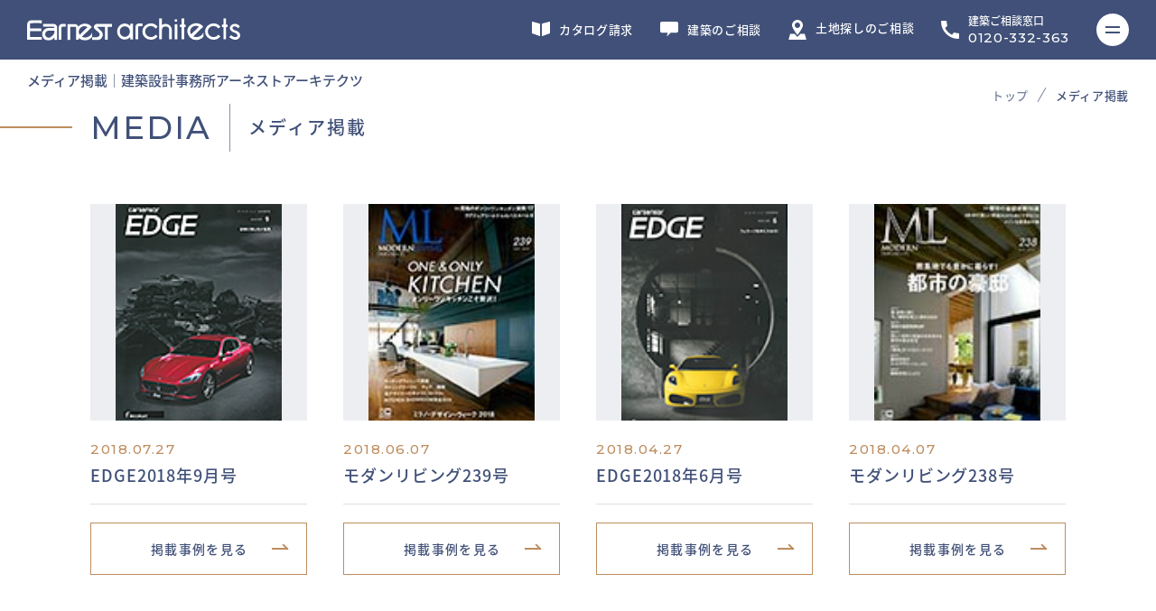

--- FILE ---
content_type: text/html; charset=UTF-8
request_url: https://earnest-arch.jp/showroom/press/page/2/
body_size: 11011
content:
<!doctype html>
<html class="-no-js" lang="ja">

<head>
    <!-- Pinterest Tag  -->
  <meta name="p:domain_verify" content="47952d233e1c178fd44c8def49ffb0b1"/>

  <!-- Google Tag Manager -->
  <script>(function(w,d,s,l,i){w[l]=w[l]||[];w[l].push({'gtm.start':
  new Date().getTime(),event:'gtm.js'});var f=d.getElementsByTagName(s)[0],
  j=d.createElement(s),dl=l!='dataLayer'?'&l='+l:'';j.async=true;j.src=
  'https://www.googletagmanager.com/gtm.js?id='+i+dl;f.parentNode.insertBefore(j,f);
  })(window,document,'script','dataLayer','GTM-MWXB57C');</script>
  <!-- End Google Tag Manager -->

  <!-- Google tag (gtag.js) -->
  <script async src="https://www.googletagmanager.com/gtag/js?id=G-VCMTSXYF8G"></script>
  <script>
  window.dataLayer = window.dataLayer || [];
  function gtag(){dataLayer.push(arguments);}
  gtag('js', new Date());
  gtag('config', 'G-VCMTSXYF8G');
  </script>

  <!-- meta広告ドメイン認証 -->
  <meta name="facebook-domain-verification" content="6gv5qr803zyjvbkamy5ovxj5t7xp2c" />

      <meta charset="utf-8">
  <!-- SETTINGS -->
  <meta content="address=no, email=no, telephone=no" name="format-detection">
  <meta content="initial-scale=1, width=device-width" name="viewport">
  <meta name="theme-color" content="#405078">
  
  <!-- SEO -->
  <meta name="keywords" content="">
  <meta content="" name="description">

    <!-- CANONICAL -->
  <link rel="canonical" href="https://earnest-arch.jp/showroom/press/page/2/" />
  
  <!-- OGP -->
  <meta property="fb:app_id" content="376638514153910" />
  <meta name="twitter:card" content="summary_large_image" />
  <meta property="og:type" content="article">
  <meta property="og:url" content="https://earnest-arch.jp/showroom/press/page/2/">
  <meta property="og:title" content="メディア掲載｜ページ 2｜高級注文住宅専門の建築設計事務所アーネストアーキテクツ">
  <meta property="og:description" content="">
  <meta property="og:image" content="https://earnest-arch.jp/wp-content/themes/earnest-arch/assets/img/ogp.png">
    <meta property="og:site_name" content="高級注文住宅専門の建築設計事務所アーネストアーキテクツ" >
    <title>メディア掲載｜ページ 2｜高級注文住宅専門の建築設計事務所アーネストアーキテクツ</title>
  <link href="https://earnest-arch.jp/wp-content/themes/earnest-arch/favicon.ico" rel="icon" type="image/x-icon">
  <link href="https://earnest-arch.jp/wp-content/themes/earnest-arch/apple-touch-icon.png" rel="apple-touch-icon">
  <link href="https://earnest-arch.jp/wp-content/themes/earnest-arch/android-chrome-192x192.png" rel="icon" type="image/png" sizes="192x192">
    <link href="https://earnest-arch.jp/wp-content/themes/earnest-arch/assets/css/style.min.css?260113" rel="stylesheet">
      <meta name='robots' content='max-image-preview:large' />
<link rel="alternate" type="application/rss+xml" title="アーネストアーキテクツ &raquo; メディア掲載 フィード" href="https://earnest-arch.jp/showroom/press/feed/" />
<style id='wp-img-auto-sizes-contain-inline-css' type='text/css'>
img:is([sizes=auto i],[sizes^="auto," i]){contain-intrinsic-size:3000px 1500px}
/*# sourceURL=wp-img-auto-sizes-contain-inline-css */
</style>
<style id='wp-emoji-styles-inline-css' type='text/css'>

	img.wp-smiley, img.emoji {
		display: inline !important;
		border: none !important;
		box-shadow: none !important;
		height: 1em !important;
		width: 1em !important;
		margin: 0 0.07em !important;
		vertical-align: -0.1em !important;
		background: none !important;
		padding: 0 !important;
	}
/*# sourceURL=wp-emoji-styles-inline-css */
</style>
<style id='classic-theme-styles-inline-css' type='text/css'>
/*! This file is auto-generated */
.wp-block-button__link{color:#fff;background-color:#32373c;border-radius:9999px;box-shadow:none;text-decoration:none;padding:calc(.667em + 2px) calc(1.333em + 2px);font-size:1.125em}.wp-block-file__button{background:#32373c;color:#fff;text-decoration:none}
/*# sourceURL=/wp-includes/css/classic-themes.min.css */
</style>
<script type="text/javascript" src="https://earnest-arch.jp/wp-includes/js/jquery/jquery.min.js?ver=3.7.1" id="jquery-core-js"></script>
<script type="text/javascript" src="https://earnest-arch.jp/wp-includes/js/jquery/jquery-migrate.min.js?ver=3.4.1" id="jquery-migrate-js"></script>
<link rel="https://api.w.org/" href="https://earnest-arch.jp/wp-json/" /><link rel="EditURI" type="application/rsd+xml" title="RSD" href="https://earnest-arch.jp/xmlrpc.php?rsd" />
    <!-- Google Search Console -->
  <meta name="google-site-verification" content="sv3xaZa0ONTxE976hvxLGLcBvufAEqepsR7WRrjfD0o" />
  <!-- End Google Search Console -->
  <style id='global-styles-inline-css' type='text/css'>
:root{--wp--preset--aspect-ratio--square: 1;--wp--preset--aspect-ratio--4-3: 4/3;--wp--preset--aspect-ratio--3-4: 3/4;--wp--preset--aspect-ratio--3-2: 3/2;--wp--preset--aspect-ratio--2-3: 2/3;--wp--preset--aspect-ratio--16-9: 16/9;--wp--preset--aspect-ratio--9-16: 9/16;--wp--preset--color--black: #000000;--wp--preset--color--cyan-bluish-gray: #abb8c3;--wp--preset--color--white: #ffffff;--wp--preset--color--pale-pink: #f78da7;--wp--preset--color--vivid-red: #cf2e2e;--wp--preset--color--luminous-vivid-orange: #ff6900;--wp--preset--color--luminous-vivid-amber: #fcb900;--wp--preset--color--light-green-cyan: #7bdcb5;--wp--preset--color--vivid-green-cyan: #00d084;--wp--preset--color--pale-cyan-blue: #8ed1fc;--wp--preset--color--vivid-cyan-blue: #0693e3;--wp--preset--color--vivid-purple: #9b51e0;--wp--preset--gradient--vivid-cyan-blue-to-vivid-purple: linear-gradient(135deg,rgb(6,147,227) 0%,rgb(155,81,224) 100%);--wp--preset--gradient--light-green-cyan-to-vivid-green-cyan: linear-gradient(135deg,rgb(122,220,180) 0%,rgb(0,208,130) 100%);--wp--preset--gradient--luminous-vivid-amber-to-luminous-vivid-orange: linear-gradient(135deg,rgb(252,185,0) 0%,rgb(255,105,0) 100%);--wp--preset--gradient--luminous-vivid-orange-to-vivid-red: linear-gradient(135deg,rgb(255,105,0) 0%,rgb(207,46,46) 100%);--wp--preset--gradient--very-light-gray-to-cyan-bluish-gray: linear-gradient(135deg,rgb(238,238,238) 0%,rgb(169,184,195) 100%);--wp--preset--gradient--cool-to-warm-spectrum: linear-gradient(135deg,rgb(74,234,220) 0%,rgb(151,120,209) 20%,rgb(207,42,186) 40%,rgb(238,44,130) 60%,rgb(251,105,98) 80%,rgb(254,248,76) 100%);--wp--preset--gradient--blush-light-purple: linear-gradient(135deg,rgb(255,206,236) 0%,rgb(152,150,240) 100%);--wp--preset--gradient--blush-bordeaux: linear-gradient(135deg,rgb(254,205,165) 0%,rgb(254,45,45) 50%,rgb(107,0,62) 100%);--wp--preset--gradient--luminous-dusk: linear-gradient(135deg,rgb(255,203,112) 0%,rgb(199,81,192) 50%,rgb(65,88,208) 100%);--wp--preset--gradient--pale-ocean: linear-gradient(135deg,rgb(255,245,203) 0%,rgb(182,227,212) 50%,rgb(51,167,181) 100%);--wp--preset--gradient--electric-grass: linear-gradient(135deg,rgb(202,248,128) 0%,rgb(113,206,126) 100%);--wp--preset--gradient--midnight: linear-gradient(135deg,rgb(2,3,129) 0%,rgb(40,116,252) 100%);--wp--preset--font-size--small: 13px;--wp--preset--font-size--medium: 20px;--wp--preset--font-size--large: 36px;--wp--preset--font-size--x-large: 42px;--wp--preset--spacing--20: 0.44rem;--wp--preset--spacing--30: 0.67rem;--wp--preset--spacing--40: 1rem;--wp--preset--spacing--50: 1.5rem;--wp--preset--spacing--60: 2.25rem;--wp--preset--spacing--70: 3.38rem;--wp--preset--spacing--80: 5.06rem;--wp--preset--shadow--natural: 6px 6px 9px rgba(0, 0, 0, 0.2);--wp--preset--shadow--deep: 12px 12px 50px rgba(0, 0, 0, 0.4);--wp--preset--shadow--sharp: 6px 6px 0px rgba(0, 0, 0, 0.2);--wp--preset--shadow--outlined: 6px 6px 0px -3px rgb(255, 255, 255), 6px 6px rgb(0, 0, 0);--wp--preset--shadow--crisp: 6px 6px 0px rgb(0, 0, 0);}:where(.is-layout-flex){gap: 0.5em;}:where(.is-layout-grid){gap: 0.5em;}body .is-layout-flex{display: flex;}.is-layout-flex{flex-wrap: wrap;align-items: center;}.is-layout-flex > :is(*, div){margin: 0;}body .is-layout-grid{display: grid;}.is-layout-grid > :is(*, div){margin: 0;}:where(.wp-block-columns.is-layout-flex){gap: 2em;}:where(.wp-block-columns.is-layout-grid){gap: 2em;}:where(.wp-block-post-template.is-layout-flex){gap: 1.25em;}:where(.wp-block-post-template.is-layout-grid){gap: 1.25em;}.has-black-color{color: var(--wp--preset--color--black) !important;}.has-cyan-bluish-gray-color{color: var(--wp--preset--color--cyan-bluish-gray) !important;}.has-white-color{color: var(--wp--preset--color--white) !important;}.has-pale-pink-color{color: var(--wp--preset--color--pale-pink) !important;}.has-vivid-red-color{color: var(--wp--preset--color--vivid-red) !important;}.has-luminous-vivid-orange-color{color: var(--wp--preset--color--luminous-vivid-orange) !important;}.has-luminous-vivid-amber-color{color: var(--wp--preset--color--luminous-vivid-amber) !important;}.has-light-green-cyan-color{color: var(--wp--preset--color--light-green-cyan) !important;}.has-vivid-green-cyan-color{color: var(--wp--preset--color--vivid-green-cyan) !important;}.has-pale-cyan-blue-color{color: var(--wp--preset--color--pale-cyan-blue) !important;}.has-vivid-cyan-blue-color{color: var(--wp--preset--color--vivid-cyan-blue) !important;}.has-vivid-purple-color{color: var(--wp--preset--color--vivid-purple) !important;}.has-black-background-color{background-color: var(--wp--preset--color--black) !important;}.has-cyan-bluish-gray-background-color{background-color: var(--wp--preset--color--cyan-bluish-gray) !important;}.has-white-background-color{background-color: var(--wp--preset--color--white) !important;}.has-pale-pink-background-color{background-color: var(--wp--preset--color--pale-pink) !important;}.has-vivid-red-background-color{background-color: var(--wp--preset--color--vivid-red) !important;}.has-luminous-vivid-orange-background-color{background-color: var(--wp--preset--color--luminous-vivid-orange) !important;}.has-luminous-vivid-amber-background-color{background-color: var(--wp--preset--color--luminous-vivid-amber) !important;}.has-light-green-cyan-background-color{background-color: var(--wp--preset--color--light-green-cyan) !important;}.has-vivid-green-cyan-background-color{background-color: var(--wp--preset--color--vivid-green-cyan) !important;}.has-pale-cyan-blue-background-color{background-color: var(--wp--preset--color--pale-cyan-blue) !important;}.has-vivid-cyan-blue-background-color{background-color: var(--wp--preset--color--vivid-cyan-blue) !important;}.has-vivid-purple-background-color{background-color: var(--wp--preset--color--vivid-purple) !important;}.has-black-border-color{border-color: var(--wp--preset--color--black) !important;}.has-cyan-bluish-gray-border-color{border-color: var(--wp--preset--color--cyan-bluish-gray) !important;}.has-white-border-color{border-color: var(--wp--preset--color--white) !important;}.has-pale-pink-border-color{border-color: var(--wp--preset--color--pale-pink) !important;}.has-vivid-red-border-color{border-color: var(--wp--preset--color--vivid-red) !important;}.has-luminous-vivid-orange-border-color{border-color: var(--wp--preset--color--luminous-vivid-orange) !important;}.has-luminous-vivid-amber-border-color{border-color: var(--wp--preset--color--luminous-vivid-amber) !important;}.has-light-green-cyan-border-color{border-color: var(--wp--preset--color--light-green-cyan) !important;}.has-vivid-green-cyan-border-color{border-color: var(--wp--preset--color--vivid-green-cyan) !important;}.has-pale-cyan-blue-border-color{border-color: var(--wp--preset--color--pale-cyan-blue) !important;}.has-vivid-cyan-blue-border-color{border-color: var(--wp--preset--color--vivid-cyan-blue) !important;}.has-vivid-purple-border-color{border-color: var(--wp--preset--color--vivid-purple) !important;}.has-vivid-cyan-blue-to-vivid-purple-gradient-background{background: var(--wp--preset--gradient--vivid-cyan-blue-to-vivid-purple) !important;}.has-light-green-cyan-to-vivid-green-cyan-gradient-background{background: var(--wp--preset--gradient--light-green-cyan-to-vivid-green-cyan) !important;}.has-luminous-vivid-amber-to-luminous-vivid-orange-gradient-background{background: var(--wp--preset--gradient--luminous-vivid-amber-to-luminous-vivid-orange) !important;}.has-luminous-vivid-orange-to-vivid-red-gradient-background{background: var(--wp--preset--gradient--luminous-vivid-orange-to-vivid-red) !important;}.has-very-light-gray-to-cyan-bluish-gray-gradient-background{background: var(--wp--preset--gradient--very-light-gray-to-cyan-bluish-gray) !important;}.has-cool-to-warm-spectrum-gradient-background{background: var(--wp--preset--gradient--cool-to-warm-spectrum) !important;}.has-blush-light-purple-gradient-background{background: var(--wp--preset--gradient--blush-light-purple) !important;}.has-blush-bordeaux-gradient-background{background: var(--wp--preset--gradient--blush-bordeaux) !important;}.has-luminous-dusk-gradient-background{background: var(--wp--preset--gradient--luminous-dusk) !important;}.has-pale-ocean-gradient-background{background: var(--wp--preset--gradient--pale-ocean) !important;}.has-electric-grass-gradient-background{background: var(--wp--preset--gradient--electric-grass) !important;}.has-midnight-gradient-background{background: var(--wp--preset--gradient--midnight) !important;}.has-small-font-size{font-size: var(--wp--preset--font-size--small) !important;}.has-medium-font-size{font-size: var(--wp--preset--font-size--medium) !important;}.has-large-font-size{font-size: var(--wp--preset--font-size--large) !important;}.has-x-large-font-size{font-size: var(--wp--preset--font-size--x-large) !important;}
/*# sourceURL=global-styles-inline-css */
</style>
</head>

<body id="top" class="archive paged post-type-archive post-type-archive-press paged-2 post-type-paged-2 wp-theme-earnest-arch press">
    <!-- Google Tag Manager (noscript) -->
  <noscript><iframe src="https://www.googletagmanager.com/ns.html?id=GTM-MWXB57C"
  height="0" width="0" style="display:none;visibility:hidden"></iframe></noscript>
  <!-- End Google Tag Manager (noscript) -->
  <!-- Google Code for &#38651;&#35441;&#30058;&#21495; Conversion Page
  In your html page, add the snippet and call
  goog_report_conversion when someone clicks on the
  phone number link or button. -->
  <script type="text/javascript">
    /* <![CDATA[ */
    goog_snippet_vars = function() {
      var w = window;
      w.google_conversion_id = 987477079;
      w.google_conversion_label = "4QWJCM3Eo3UQ1-ju1gM";
      w.google_remarketing_only = false;
    }
    // DO NOT CHANGE THE CODE BELOW.
    goog_report_conversion = function(url) {
      goog_snippet_vars();
      window.google_conversion_format = "3";
      var opt = new Object();
      opt.onload_callback = function() {
      if (typeof(url) != 'undefined') {
        window.location = url;
      }
    }
    var conv_handler = window['google_trackConversion'];
    if (typeof(conv_handler) == 'function') {
      conv_handler(opt);
    }
  }
  /* ]]> */
  </script>
  <script type="text/javascript"
    src="//www.googleadservices.com/pagead/conversion_async.js">
  </script>
  
    <header class="l-header">
        <div class="l-header__upper">
            <div class="l-header__logo"><a href="/"><img src="https://earnest-arch.jp/wp-content/themes/earnest-arch/assets/img/common/logo.svg" alt="Earnest architects" width="236" height="25"></a></div>
            <ul class="l-header__nav">
        <li class="l-header__nav-item"><a href="/catalog/"><span class="u-view--is-desktop-laptop">カタログ請求</span></a></li>
        <li class="l-header__nav-item"><a href="/consultation/"><span class="u-view--is-desktop-laptop">建築のご相談</span></a></li>
        <li class="l-header__nav-item"><a href="https://earnest-move.jp/contact/" onclick="_gaq.push(['_link', this.href]); return false;" target="_blank"><span class="u-view--is-desktop-laptop">土地探しのご相談</span></a></li>
        <li class="l-header__nav-item"><span class="u-view--is-desktop-laptop">建築ご相談窓口</span><a href="tel:0120332363"><span class="l-header__nav-item-telephone u-view--is-desktop-laptop">0120-332-363</span></a></li>
        <li class="l-header__nav-item l-header__nav-item--inquiry"><a href="#" class="js-menu02 no-scroll">お問い合わせ</a></li>
        <li class="l-header__nav-item js-menu"><span>MENU</span></li>
      </ul>
    </div>
    <div class="l-header__lower">
      <div class="l-header__logo"><a href="/"><img src="https://earnest-arch.jp/wp-content/themes/earnest-arch/assets/img/common/logo.svg" alt="Earnest architects" width="236" height="25"></a></div>
      <div class="l-header__close"></div>
      <div class="c-smlwrap">
        <div class="l-header__columns c-columns c-columns--two-one ">
          <div class="c-columns__column">
            <div class="l-header__columns c-columns c-columns--two ">
              <div class="c-columns__column">
                <ul class="l-header__menu">
                  <li class="l-header__menu-item"><a href="/gallery/">ギャラリー邸別<br><span class="u-view--is-desktop-laptop">GALLERY BY RESIDENCE</span></a></li>
                  <li class="l-header__menu-item"><a href="/room/living/">ギャラリー部屋別<br><span class="u-view--is-desktop-laptop">GALLERY BY ROOM</span></a></li>
                  <li class="l-header__menu-item"><a href="/feature/">特徴│CG・動画<br><span class="u-view--is-desktop-laptop">FEATURE</span></a></li>
                  <li class="l-header__menu-item"><a href="/technology/">最先端技術<br><span class="u-view--is-desktop-laptop">ADVANCED TECHNOLOGY</span></a></li>
                  <li class="l-header__menu-item"><a href="/column/">高級住宅コラム<br><span class="u-view--is-desktop-laptop">COLUMN</span></a></li>
                </ul>
              </div>
              <div class="c-columns__column">
                <ul class="l-header__menu">
                  <li class="l-header__menu-item"><a href="/news/">インフォメーション<br><span class="u-view--is-desktop-laptop">INFORMATION</span></a></li>
                  <li class="l-header__menu-item"><a href="/company/">会社概要<br><span class="u-view--is-desktop-laptop">COMPANY</span></a></li>
                  <li class="l-header__menu-item"><a href="https://recruit.earnestgroup.net/" target="_blank">リクルート<br><span class="u-view--is-desktop-laptop">RECRUIT</span></a></li>
                  <li class="l-header__menu-item"><a href="/showroom/">ショールーム<br><span class="u-view--is-desktop-laptop">SHOWROOM</span></a></li>
                  <li class="l-header__menu-item"><a href="/showroom/press/">メディア掲載<br><span class="u-view--is-desktop-laptop">MEDIA</span></a></li>
                </ul>
              </div>
            </div>
            <div class="l-header__columns-button-list">
              <div class="l-header__columns-button-list-item">
                <p class="l-header__columns-button"><a href="/zh-hant/" target="_blank"><span><span class="large">繁體中文網站</span><span class="small">繁体字サイト</span></span></a></p>
              </div>
              <div class="l-header__columns-button-list-item">
                <p class="l-header__columns-sns"><a href="https://www.instagram.com/Earnest_architects" target="_blank"><span>公式インスタグラム</span></a></p>
              </div>
            </div>
          </div>
          <div class="c-columns__column">
            <div class="l-header__contact">
              <p class="l-header__contact-heading">CONTACT</p>
              <ul class="l-header__contact-menu">
                <li class="l-header__contact-menu-item"><a href="/catalog/"><span>カタログ請求</span></a></li>
                <li class="l-header__contact-menu-item"><a href="/consultation/"><span>建築のご相談</span></a></li>
                <li class="l-header__contact-menu-item"><a href="https://earnest-move.jp/contact/" target="_blank"><span>土地探しのご相談</span></a></li>
                <li class="l-header__contact-menu-item"><a href="tel:0120332363"><span>建築ご相談窓口<span>0120-332-363</span></span></a></li>
              </ul>
            </div>
            <div class="l-header__deck">
              <p class="l-header__deck-title"><span>お気に入り画像</span>をストックする</p>
              <figure class="c-figure">
                <a href="/mydeck/">
                  <picture>
                    <source type="image/webp" srcset="https://earnest-arch.jp/wp-content/themes/earnest-arch/assets/img/common/img_header_deck.jpg.webp">
                    <img src="https://earnest-arch.jp/wp-content/themes/earnest-arch/assets/img/common/img_header_deck.jpg" alt="MY DECK" class="c-figure__img">
                  </picture>
                </a>
              </figure>
            </div>
          </div>
        </div>
      </div>
    </div>
    <div class="l-header__lower02">
      <div class="l-header__logo"><a href="/"><img src="https://earnest-arch.jp/wp-content/themes/earnest-arch/assets/img/common/logo.svg" alt="Earnest architects" width="236" height="25"></a></div>
      <div class="l-header__close"></div>
      <div class="c-smlwrap">
        <div class="l-header__columns c-columns c-columns--two-one ">
          <div class="c-columns__column">
            <div class="l-header__contact">
              <p class="l-header__contact-heading">CONTACT</p>
              <ul class="l-header__contact-menu">
                <li class="l-header__contact-menu-item"><a href="/catalog/"><span>カタログ請求</span></a></li>
                <li class="l-header__contact-menu-item"><a href="/consultation/"><span>建築のご相談</span></a></li>
                <li class="l-header__contact-menu-item"><a href="https://earnest-move.jp/contact/" target="_blank"><span>土地探しのご相談</span></a></li>
                <li class="l-header__contact-menu-item"><a href="tel:0120332363"><span>建築ご相談窓口<span>0120-332-363</span></span></a></li>
              </ul>
            </div>
          </div>
        </div>
      </div>
    </div>
      </header>  <main class="l-main">
    <div class="c-heading__pagetop">
      <h1>メディア掲載│建築設計事務所アーネストアーキテクツ</h1>
    </div>
    <div class="c-breadcrumb justified-right">
      <ul class="c-breadcrumb__list">
        <li class="c-breadcrumb__list-item"><a href="/">トップ</a></li>
        <li class="c-breadcrumb__list-item"><span>メディア掲載</span></li>
      </ul>
    </div>
    <div class="c-smlwrap">
      <div class="c-heading__box">
        <div class="c-heading__box-item">
          <h2 class="c-heading__1"><span class="eng">MEDIA</span></h2>
        </div>  
        <div class="c-heading__box-item">
          <p class="c-heading__sub">メディア掲載</p>
        </div>
      </div>

            <div class="p-press-list">
        <div class="c-columns">
                    <div class="c-columns__column">
            <!-- 「雑誌」「雑誌以外」それぞれのclassを出力 -->
            <div class="p-press-list__data p-press-list__data--type01">
                            <div class="p-press-list__data-left">
                <!-- NEW表示のclass出力 -->
                <div class="p-press-list__data-figure ">
                  <!-- 「雑誌」ならPDFへのリンク、「雑誌以外」ならInformation記事へのリンク -->
                                                      <a href="https://earnest-arch.jp/wp-content/uploads/blog/i/pdf/EDGE_18.09.pdf" target="_blank">
                                                        <div class="p-press-list__hover"></div>
                    <figure class="c-figure">
                      <picture>
                        <img class="lazyload" src="https://earnest-arch.jp/wp-content/uploads/press/EDGE_18.09.jpg" data-src="https://earnest-arch.jp/wp-content/uploads/press/EDGE_18.09.jpg" data-expand="-20" alt="EDGE2018年9月号">
                      </picture>
                    </figure>
                  </a>
                </div>
              </div>
                            <div class="p-press-list__data-right">
                <p class="p-press-list__data-date">2018.07.27</p>
                <p class="p-press-list__data-title">EDGE2018年9月号</p>
                                <div class="p-press-list__data-button">
                  <p class="c-button c-button--default"><a href="/gallery/lp02/g_122/"><span>掲載事例を見る</span></a></p>
                </div>
                              </div>
            </div>
          </div>
                    <div class="c-columns__column">
            <!-- 「雑誌」「雑誌以外」それぞれのclassを出力 -->
            <div class="p-press-list__data p-press-list__data--type01">
                            <div class="p-press-list__data-left">
                <!-- NEW表示のclass出力 -->
                <div class="p-press-list__data-figure ">
                  <!-- 「雑誌」ならPDFへのリンク、「雑誌以外」ならInformation記事へのリンク -->
                                                      <a href="https://earnest-arch.jp/wp-content/uploads/blog/i/ML_No.239.pdf" target="_blank">
                                                        <div class="p-press-list__hover"></div>
                    <figure class="c-figure">
                      <picture>
                        <img class="lazyload" src="https://earnest-arch.jp/wp-content/uploads/press/ML_No.239.jpg" data-src="https://earnest-arch.jp/wp-content/uploads/press/ML_No.239.jpg" data-expand="-20" alt="モダンリビング239号">
                      </picture>
                    </figure>
                  </a>
                </div>
              </div>
                            <div class="p-press-list__data-right">
                <p class="p-press-list__data-date">2018.06.07</p>
                <p class="p-press-list__data-title">モダンリビング239号</p>
                                <div class="p-press-list__data-button">
                  <p class="c-button c-button--default"><a href="/gallery/lp05/g_168/"><span>掲載事例を見る</span></a></p>
                </div>
                              </div>
            </div>
          </div>
                    <div class="c-columns__column">
            <!-- 「雑誌」「雑誌以外」それぞれのclassを出力 -->
            <div class="p-press-list__data p-press-list__data--type01">
                            <div class="p-press-list__data-left">
                <!-- NEW表示のclass出力 -->
                <div class="p-press-list__data-figure ">
                  <!-- 「雑誌」ならPDFへのリンク、「雑誌以外」ならInformation記事へのリンク -->
                                                      <a href="https://earnest-arch.jp/wp-content/uploads/blog/i/pdf/EDGE_18.06.pdf" target="_blank">
                                                        <div class="p-press-list__hover"></div>
                    <figure class="c-figure">
                      <picture>
                        <img class="lazyload" src="https://earnest-arch.jp/wp-content/uploads/press/EDGE_18.06.jpg" data-src="https://earnest-arch.jp/wp-content/uploads/press/EDGE_18.06.jpg" data-expand="-20" alt="EDGE2018年6月号">
                      </picture>
                    </figure>
                  </a>
                </div>
              </div>
                            <div class="p-press-list__data-right">
                <p class="p-press-list__data-date">2018.04.27</p>
                <p class="p-press-list__data-title">EDGE2018年6月号</p>
                                <div class="p-press-list__data-button">
                  <p class="c-button c-button--default"><a href="/gallery/lp05/g_160/"><span>掲載事例を見る</span></a></p>
                </div>
                              </div>
            </div>
          </div>
                    <div class="c-columns__column">
            <!-- 「雑誌」「雑誌以外」それぞれのclassを出力 -->
            <div class="p-press-list__data p-press-list__data--type01">
                            <div class="p-press-list__data-left">
                <!-- NEW表示のclass出力 -->
                <div class="p-press-list__data-figure ">
                  <!-- 「雑誌」ならPDFへのリンク、「雑誌以外」ならInformation記事へのリンク -->
                                                      <a href="https://earnest-arch.jp/wp-content/uploads/blog/i/pdf/ML_No.238.pdf" target="_blank">
                                                        <div class="p-press-list__hover"></div>
                    <figure class="c-figure">
                      <picture>
                        <img class="lazyload" src="https://earnest-arch.jp/wp-content/uploads/press/ML_No.238.jpg" data-src="https://earnest-arch.jp/wp-content/uploads/press/ML_No.238.jpg" data-expand="-20" alt="モダンリビング238号">
                      </picture>
                    </figure>
                  </a>
                </div>
              </div>
                            <div class="p-press-list__data-right">
                <p class="p-press-list__data-date">2018.04.07</p>
                <p class="p-press-list__data-title">モダンリビング238号</p>
                                <div class="p-press-list__data-button">
                  <p class="c-button c-button--default"><a href="/gallery/lp03/g_167/"><span>掲載事例を見る</span></a></p>
                </div>
                              </div>
            </div>
          </div>
                    <div class="c-columns__column">
            <!-- 「雑誌」「雑誌以外」それぞれのclassを出力 -->
            <div class="p-press-list__data p-press-list__data--type01">
                            <div class="p-press-list__data-left">
                <!-- NEW表示のclass出力 -->
                <div class="p-press-list__data-figure ">
                  <!-- 「雑誌」ならPDFへのリンク、「雑誌以外」ならInformation記事へのリンク -->
                                                      <a href="https://earnest-arch.jp/wp-content/uploads/blog/i/KATEI_18.05.pdf" target="_blank">
                                                        <div class="p-press-list__hover"></div>
                    <figure class="c-figure">
                      <picture>
                        <img class="lazyload" src="https://earnest-arch.jp/wp-content/uploads/press/KATEI_18.05.jpg" data-src="https://earnest-arch.jp/wp-content/uploads/press/KATEI_18.05.jpg" data-expand="-20" alt="家庭画報2018年5月号">
                      </picture>
                    </figure>
                  </a>
                </div>
              </div>
                            <div class="p-press-list__data-right">
                <p class="p-press-list__data-date">2018.04.01</p>
                <p class="p-press-list__data-title">家庭画報2018年5月号</p>
                                <div class="p-press-list__data-button">
                  <p class="c-button c-button--default"><a href="/gallery/lp03/g_164/"><span>掲載事例を見る</span></a></p>
                </div>
                              </div>
            </div>
          </div>
                    <div class="c-columns__column">
            <!-- 「雑誌」「雑誌以外」それぞれのclassを出力 -->
            <div class="p-press-list__data p-press-list__data--type01">
                            <div class="p-press-list__data-left">
                <!-- NEW表示のclass出力 -->
                <div class="p-press-list__data-figure ">
                  <!-- 「雑誌」ならPDFへのリンク、「雑誌以外」ならInformation記事へのリンク -->
                                                      <a href="https://earnest-arch.jp/wp-content/uploads/blog/i/ED_No.154.pdf" target="_blank">
                                                        <div class="p-press-list__hover"></div>
                    <figure class="c-figure">
                      <picture>
                        <img class="lazyload" src="https://earnest-arch.jp/wp-content/uploads/press/ED_No.154.jpg" data-src="https://earnest-arch.jp/wp-content/uploads/press/ED_No.154.jpg" data-expand="-20" alt="エル・デコ154号">
                      </picture>
                    </figure>
                  </a>
                </div>
              </div>
                            <div class="p-press-list__data-right">
                <p class="p-press-list__data-date">2018.03.07</p>
                <p class="p-press-list__data-title">エル・デコ154号</p>
                                <div class="p-press-list__data-button">
                  <p class="c-button c-button--default"><a href="/gallery/lp03/g_166/"><span>掲載事例を見る</span></a></p>
                </div>
                              </div>
            </div>
          </div>
                    <div class="c-columns__column">
            <!-- 「雑誌」「雑誌以外」それぞれのclassを出力 -->
            <div class="p-press-list__data p-press-list__data--type01">
                            <div class="p-press-list__data-left">
                <!-- NEW表示のclass出力 -->
                <div class="p-press-list__data-figure ">
                  <!-- 「雑誌」ならPDFへのリンク、「雑誌以外」ならInformation記事へのリンク -->
                                                      <a href="https://earnest-arch.jp/wp-content/uploads/blog/i/pdf/ML_No.237.pdf" target="_blank">
                                                        <div class="p-press-list__hover"></div>
                    <figure class="c-figure">
                      <picture>
                        <img class="lazyload" src="https://earnest-arch.jp/wp-content/uploads/press/ML_No.237.jpg" data-src="https://earnest-arch.jp/wp-content/uploads/press/ML_No.237.jpg" data-expand="-20" alt="モダンリビング237号">
                      </picture>
                    </figure>
                  </a>
                </div>
              </div>
                            <div class="p-press-list__data-right">
                <p class="p-press-list__data-date">2018.02.07</p>
                <p class="p-press-list__data-title">モダンリビング237号</p>
                                <div class="p-press-list__data-button">
                  <p class="c-button c-button--default"><a href="/gallery/lp03/g_164/"><span>掲載事例を見る</span></a></p>
                </div>
                              </div>
            </div>
          </div>
                    <div class="c-columns__column">
            <!-- 「雑誌」「雑誌以外」それぞれのclassを出力 -->
            <div class="p-press-list__data p-press-list__data--type01">
                            <div class="p-press-list__data-left">
                <!-- NEW表示のclass出力 -->
                <div class="p-press-list__data-figure ">
                  <!-- 「雑誌」ならPDFへのリンク、「雑誌以外」ならInformation記事へのリンク -->
                                                      <a href="https://earnest-arch.jp/wp-content/uploads/blog/i/pdf/HOUSING_2018.01.pdf" target="_blank">
                                                        <div class="p-press-list__hover"></div>
                    <figure class="c-figure">
                      <picture>
                        <img class="lazyload" src="https://earnest-arch.jp/wp-content/uploads/press/HOUSING_2018.01.jpg" data-src="https://earnest-arch.jp/wp-content/uploads/press/HOUSING_2018.01.jpg" data-expand="-20" alt="HOUSING2018年1月号">
                      </picture>
                    </figure>
                  </a>
                </div>
              </div>
                            <div class="p-press-list__data-right">
                <p class="p-press-list__data-date">2017.12.21</p>
                <p class="p-press-list__data-title">HOUSING2018年1月号</p>
                                <div class="p-press-list__data-button">
                  <p class="c-button c-button--default"><a href="/gallery/lp05/g_154/"><span>掲載事例を見る</span></a></p>
                </div>
                              </div>
            </div>
          </div>
                    <div class="c-columns__column">
            <!-- 「雑誌」「雑誌以外」それぞれのclassを出力 -->
            <div class="p-press-list__data p-press-list__data--type01">
                            <div class="p-press-list__data-left">
                <!-- NEW表示のclass出力 -->
                <div class="p-press-list__data-figure ">
                  <!-- 「雑誌」ならPDFへのリンク、「雑誌以外」ならInformation記事へのリンク -->
                                                      <a href="https://earnest-arch.jp/wp-content/uploads/blog/i/pdf/ML_No.236.pdf" target="_blank">
                                                        <div class="p-press-list__hover"></div>
                    <figure class="c-figure">
                      <picture>
                        <img class="lazyload" src="https://earnest-arch.jp/wp-content/uploads/press/ML_No.236.jpg" data-src="https://earnest-arch.jp/wp-content/uploads/press/ML_No.236.jpg" data-expand="-20" alt="モダンリビング236号">
                      </picture>
                    </figure>
                  </a>
                </div>
              </div>
                            <div class="p-press-list__data-right">
                <p class="p-press-list__data-date">2017.12.08</p>
                <p class="p-press-list__data-title">モダンリビング236号</p>
                                <div class="p-press-list__data-button">
                  <p class="c-button c-button--default"><a href="/gallery/lp05/g_163/"><span>掲載事例を見る</span></a></p>
                </div>
                              </div>
            </div>
          </div>
                    <div class="c-columns__column">
            <!-- 「雑誌」「雑誌以外」それぞれのclassを出力 -->
            <div class="p-press-list__data p-press-list__data--type01">
                            <div class="p-press-list__data-left">
                <!-- NEW表示のclass出力 -->
                <div class="p-press-list__data-figure ">
                  <!-- 「雑誌」ならPDFへのリンク、「雑誌以外」ならInformation記事へのリンク -->
                                                      <a href="https://earnest-arch.jp/wp-content/uploads/blog/i/pdf/PAVONE.pdf" target="_blank">
                                                        <div class="p-press-list__hover"></div>
                    <figure class="c-figure">
                      <picture>
                        <img class="lazyload" src="https://earnest-arch.jp/wp-content/uploads/press/PAVONE.jpg" data-src="https://earnest-arch.jp/wp-content/uploads/press/PAVONE.jpg" data-expand="-20" alt="PAVONEVol.38">
                      </picture>
                    </figure>
                  </a>
                </div>
              </div>
                            <div class="p-press-list__data-right">
                <p class="p-press-list__data-date">2017.11.20</p>
                <p class="p-press-list__data-title">PAVONEVol.38</p>
                                <div class="p-press-list__data-button">
                  <p class="c-button c-button--default"><a href="/gallery/lp02/g_122/"><span>掲載事例を見る</span></a></p>
                </div>
                              </div>
            </div>
          </div>
                    <div class="c-columns__column">
            <!-- 「雑誌」「雑誌以外」それぞれのclassを出力 -->
            <div class="p-press-list__data p-press-list__data--type01">
                            <div class="p-press-list__data-left">
                <!-- NEW表示のclass出力 -->
                <div class="p-press-list__data-figure ">
                  <!-- 「雑誌」ならPDFへのリンク、「雑誌以外」ならInformation記事へのリンク -->
                                                      <a href="https://earnest-arch.jp/wp-content/uploads/blog/i/pdf/ML_No.235.pdf" target="_blank">
                                                        <div class="p-press-list__hover"></div>
                    <figure class="c-figure">
                      <picture>
                        <img class="lazyload" src="https://earnest-arch.jp/wp-content/uploads/press/ML_No.235.jpg" data-src="https://earnest-arch.jp/wp-content/uploads/press/ML_No.235.jpg" data-expand="-20" alt="モダンリビング235号">
                      </picture>
                    </figure>
                  </a>
                </div>
              </div>
                            <div class="p-press-list__data-right">
                <p class="p-press-list__data-date">2017.10.07</p>
                <p class="p-press-list__data-title">モダンリビング235号</p>
                                <div class="p-press-list__data-button">
                  <p class="c-button c-button--default"><a href="/gallery/lp03/g_162/"><span>掲載事例を見る</span></a></p>
                </div>
                              </div>
            </div>
          </div>
                    <div class="c-columns__column">
            <!-- 「雑誌」「雑誌以外」それぞれのclassを出力 -->
            <div class="p-press-list__data p-press-list__data--type01">
                            <div class="p-press-list__data-left">
                <!-- NEW表示のclass出力 -->
                <div class="p-press-list__data-figure ">
                  <!-- 「雑誌」ならPDFへのリンク、「雑誌以外」ならInformation記事へのリンク -->
                                                      <a href="https://earnest-arch.jp/wp-content/uploads/blog/i/pdf/ML_No.234.pdf" target="_blank">
                                                        <div class="p-press-list__hover"></div>
                    <figure class="c-figure">
                      <picture>
                        <img class="lazyload" src="https://earnest-arch.jp/wp-content/uploads/press/img_01.jpg" data-src="https://earnest-arch.jp/wp-content/uploads/press/img_01.jpg" data-expand="-20" alt="モダンリビング234号">
                      </picture>
                    </figure>
                  </a>
                </div>
              </div>
                            <div class="p-press-list__data-right">
                <p class="p-press-list__data-date">2017.08.07</p>
                <p class="p-press-list__data-title">モダンリビング234号</p>
                                <div class="p-press-list__data-button">
                  <p class="c-button c-button--default"><a href="/gallery/lp05/g_160/"><span>掲載事例を見る</span></a></p>
                </div>
                              </div>
            </div>
          </div>
                    <div class="c-columns__column">
            <!-- 「雑誌」「雑誌以外」それぞれのclassを出力 -->
            <div class="p-press-list__data p-press-list__data--type01">
                            <div class="p-press-list__data-left">
                <!-- NEW表示のclass出力 -->
                <div class="p-press-list__data-figure ">
                  <!-- 「雑誌」ならPDFへのリンク、「雑誌以外」ならInformation記事へのリンク -->
                                                      <a href="https://earnest-arch.jp/wp-content/uploads/blog/i/pdf/Im_No.88.pdf" target="_blank">
                                                        <div class="p-press-list__hover"></div>
                    <figure class="c-figure">
                      <picture>
                        <img class="lazyload" src="https://earnest-arch.jp/wp-content/uploads/press/img_03.jpg" data-src="https://earnest-arch.jp/wp-content/uploads/press/img_03.jpg" data-expand="-20" alt="アイムホーム88号">
                      </picture>
                    </figure>
                  </a>
                </div>
              </div>
                            <div class="p-press-list__data-right">
                <p class="p-press-list__data-date">2017.05.16</p>
                <p class="p-press-list__data-title">アイムホーム88号</p>
                                <div class="p-press-list__data-button">
                  <p class="c-button c-button--default"><a href="/gallery/lp06/g_159/"><span>掲載事例を見る</span></a></p>
                </div>
                              </div>
            </div>
          </div>
                    <div class="c-columns__column">
            <!-- 「雑誌」「雑誌以外」それぞれのclassを出力 -->
            <div class="p-press-list__data p-press-list__data--type01">
                            <div class="p-press-list__data-left">
                <!-- NEW表示のclass出力 -->
                <div class="p-press-list__data-figure ">
                  <!-- 「雑誌」ならPDFへのリンク、「雑誌以外」ならInformation記事へのリンク -->
                                                      <a href="https://earnest-arch.jp/wp-content/uploads/blog/i/pdf/ML_No.232.pdf" target="_blank">
                                                        <div class="p-press-list__hover"></div>
                    <figure class="c-figure">
                      <picture>
                        <img class="lazyload" src="https://earnest-arch.jp/wp-content/uploads/press/img_04.jpg" data-src="https://earnest-arch.jp/wp-content/uploads/press/img_04.jpg" data-expand="-20" alt="モダンリビング232号">
                      </picture>
                    </figure>
                  </a>
                </div>
              </div>
                            <div class="p-press-list__data-right">
                <p class="p-press-list__data-date">2017.04.07</p>
                <p class="p-press-list__data-title">モダンリビング232号</p>
                                <div class="p-press-list__data-button">
                  <p class="c-button c-button--default"><a href="/gallery/lp05/g_158/"><span>掲載事例を見る</span></a></p>
                </div>
                              </div>
            </div>
          </div>
                    <div class="c-columns__column">
            <!-- 「雑誌」「雑誌以外」それぞれのclassを出力 -->
            <div class="p-press-list__data p-press-list__data--type01">
                            <div class="p-press-list__data-left">
                <!-- NEW表示のclass出力 -->
                <div class="p-press-list__data-figure ">
                  <!-- 「雑誌」ならPDFへのリンク、「雑誌以外」ならInformation記事へのリンク -->
                                                      <a href="https://earnest-arch.jp/wp-content/uploads/blog/i/pdf/Im_No.87.pdf" target="_blank">
                                                        <div class="p-press-list__hover"></div>
                    <figure class="c-figure">
                      <picture>
                        <img class="lazyload" src="https://earnest-arch.jp/wp-content/uploads/press/img_5.jpg" data-src="https://earnest-arch.jp/wp-content/uploads/press/img_5.jpg" data-expand="-20" alt="アイムホーム87号">
                      </picture>
                    </figure>
                  </a>
                </div>
              </div>
                            <div class="p-press-list__data-right">
                <p class="p-press-list__data-date">2017.03.16</p>
                <p class="p-press-list__data-title">アイムホーム87号</p>
                                <div class="p-press-list__data-button">
                  <p class="c-button c-button--default"><a href="/gallery/lp06/g_157/"><span>掲載事例を見る</span></a></p>
                </div>
                              </div>
            </div>
          </div>
                    <div class="c-columns__column">
            <!-- 「雑誌」「雑誌以外」それぞれのclassを出力 -->
            <div class="p-press-list__data p-press-list__data--type01">
                            <div class="p-press-list__data-left">
                <!-- NEW表示のclass出力 -->
                <div class="p-press-list__data-figure ">
                  <!-- 「雑誌」ならPDFへのリンク、「雑誌以外」ならInformation記事へのリンク -->
                                                      <a href="https://earnest-arch.jp/wp-content/uploads/blog/i/pdf/17_SANKEI.pdf" target="_blank">
                                                        <div class="p-press-list__hover"></div>
                    <figure class="c-figure">
                      <picture>
                        <img class="lazyload" src="https://earnest-arch.jp/wp-content/uploads/press/img_6.jpg" data-src="https://earnest-arch.jp/wp-content/uploads/press/img_6.jpg" data-expand="-20" alt="産経新聞北摂版・朝刊">
                      </picture>
                    </figure>
                  </a>
                </div>
              </div>
                            <div class="p-press-list__data-right">
                <p class="p-press-list__data-date">2017.02.14</p>
                <p class="p-press-list__data-title">産経新聞北摂版・朝刊</p>
                                <div class="p-press-list__data-button">
                  <p class="c-button c-button--default"><a href="/gallery/lp05/g_155/"><span>掲載事例を見る</span></a></p>
                </div>
                              </div>
            </div>
          </div>
                    <div class="c-columns__column">
            <!-- 「雑誌」「雑誌以外」それぞれのclassを出力 -->
            <div class="p-press-list__data p-press-list__data--type01">
                            <div class="p-press-list__data-left">
                <!-- NEW表示のclass出力 -->
                <div class="p-press-list__data-figure ">
                  <!-- 「雑誌」ならPDFへのリンク、「雑誌以外」ならInformation記事へのリンク -->
                                                      <a href="https://earnest-arch.jp/wp-content/uploads/blog/i/pdf/ML_No.231.pdf" target="_blank">
                                                        <div class="p-press-list__hover"></div>
                    <figure class="c-figure">
                      <picture>
                        <img class="lazyload" src="https://earnest-arch.jp/wp-content/uploads/press/img7.jpg" data-src="https://earnest-arch.jp/wp-content/uploads/press/img7.jpg" data-expand="-20" alt="モダンリビング231号">
                      </picture>
                    </figure>
                  </a>
                </div>
              </div>
                            <div class="p-press-list__data-right">
                <p class="p-press-list__data-date">2017.02.07</p>
                <p class="p-press-list__data-title">モダンリビング231号</p>
                                <div class="p-press-list__data-button">
                  <p class="c-button c-button--default"><a href="/gallery/lp05/g_155/"><span>掲載事例を見る</span></a></p>
                </div>
                              </div>
            </div>
          </div>
                    <div class="c-columns__column">
            <!-- 「雑誌」「雑誌以外」それぞれのclassを出力 -->
            <div class="p-press-list__data p-press-list__data--type01">
                            <div class="p-press-list__data-left">
                <!-- NEW表示のclass出力 -->
                <div class="p-press-list__data-figure ">
                  <!-- 「雑誌」ならPDFへのリンク、「雑誌以外」ならInformation記事へのリンク -->
                                                      <a href="https://earnest-arch.jp/wp-content/uploads/blog/i/pdf/Im_No.86.pdf" target="_blank">
                                                        <div class="p-press-list__hover"></div>
                    <figure class="c-figure">
                      <picture>
                        <img class="lazyload" src="https://earnest-arch.jp/wp-content/uploads/press/img_08.jpg" data-src="https://earnest-arch.jp/wp-content/uploads/press/img_08.jpg" data-expand="-20" alt="アイムホーム86号">
                      </picture>
                    </figure>
                  </a>
                </div>
              </div>
                            <div class="p-press-list__data-right">
                <p class="p-press-list__data-date">2017.01.20</p>
                <p class="p-press-list__data-title">アイムホーム86号</p>
                                <div class="p-press-list__data-button">
                  <p class="c-button c-button--default"><a href="/gallery/lp05/g_154/"><span>掲載事例を見る</span></a></p>
                </div>
                              </div>
            </div>
          </div>
                    <div class="c-columns__column">
            <!-- 「雑誌」「雑誌以外」それぞれのclassを出力 -->
            <div class="p-press-list__data p-press-list__data--type01">
                            <div class="p-press-list__data-left">
                <!-- NEW表示のclass出力 -->
                <div class="p-press-list__data-figure ">
                  <!-- 「雑誌」ならPDFへのリンク、「雑誌以外」ならInformation記事へのリンク -->
                                                      <a href="https://earnest-arch.jp/wp-content/uploads/blog/i/pdf/ML_No.229.pdf" target="_blank">
                                                        <div class="p-press-list__hover"></div>
                    <figure class="c-figure">
                      <picture>
                        <img class="lazyload" src="https://earnest-arch.jp/wp-content/uploads/press/ML_No.229.jpg" data-src="https://earnest-arch.jp/wp-content/uploads/press/ML_No.229.jpg" data-expand="-20" alt="モダンリビング229号">
                      </picture>
                    </figure>
                  </a>
                </div>
              </div>
                            <div class="p-press-list__data-right">
                <p class="p-press-list__data-date">2016.12.07</p>
                <p class="p-press-list__data-title">モダンリビング229号</p>
                              </div>
            </div>
          </div>
                    <div class="c-columns__column">
            <!-- 「雑誌」「雑誌以外」それぞれのclassを出力 -->
            <div class="p-press-list__data p-press-list__data--type01">
                            <div class="p-press-list__data-left">
                <!-- NEW表示のclass出力 -->
                <div class="p-press-list__data-figure ">
                  <!-- 「雑誌」ならPDFへのリンク、「雑誌以外」ならInformation記事へのリンク -->
                                                      <a href="https://earnest-arch.jp/wp-content/uploads/blog/i/pdf/ML_No.230.pdf" target="_blank">
                                                        <div class="p-press-list__hover"></div>
                    <figure class="c-figure">
                      <picture>
                        <img class="lazyload" src="https://earnest-arch.jp/wp-content/uploads/press/img_09.jpg" data-src="https://earnest-arch.jp/wp-content/uploads/press/img_09.jpg" data-expand="-20" alt="モダンリビング230号">
                      </picture>
                    </figure>
                  </a>
                </div>
              </div>
                            <div class="p-press-list__data-right">
                <p class="p-press-list__data-date">2016.12.07</p>
                <p class="p-press-list__data-title">モダンリビング230号</p>
                                <div class="p-press-list__data-button">
                  <p class="c-button c-button--default"><a href="/gallery/lp03/g_152/"><span>掲載事例を見る</span></a></p>
                </div>
                              </div>
            </div>
          </div>
                    <div class="c-columns__column">
            <!-- 「雑誌」「雑誌以外」それぞれのclassを出力 -->
            <div class="p-press-list__data p-press-list__data--type01">
                            <div class="p-press-list__data-left">
                <!-- NEW表示のclass出力 -->
                <div class="p-press-list__data-figure ">
                  <!-- 「雑誌」ならPDFへのリンク、「雑誌以外」ならInformation記事へのリンク -->
                                                      <a href="https://earnest-arch.jp/wp-content/uploads/blog/i/pdf/Im_No.80.pdf" target="_blank">
                                                        <div class="p-press-list__hover"></div>
                    <figure class="c-figure">
                      <picture>
                        <img class="lazyload" src="https://earnest-arch.jp/wp-content/uploads/press/Im_No.80.jpg" data-src="https://earnest-arch.jp/wp-content/uploads/press/Im_No.80.jpg" data-expand="-20" alt="アイムホーム80号">
                      </picture>
                    </figure>
                  </a>
                </div>
              </div>
                            <div class="p-press-list__data-right">
                <p class="p-press-list__data-date">2016.12.06</p>
                <p class="p-press-list__data-title">アイムホーム80号</p>
                                <div class="p-press-list__data-button">
                  <p class="c-button c-button--default"><a href="/gallery/lp05/g_141/"><span>掲載事例を見る</span></a></p>
                </div>
                              </div>
            </div>
          </div>
                    <div class="c-columns__column">
            <!-- 「雑誌」「雑誌以外」それぞれのclassを出力 -->
            <div class="p-press-list__data p-press-list__data--type01">
                            <div class="p-press-list__data-left">
                <!-- NEW表示のclass出力 -->
                <div class="p-press-list__data-figure ">
                  <!-- 「雑誌」ならPDFへのリンク、「雑誌以外」ならInformation記事へのリンク -->
                                                      <a href="https://earnest-arch.jp/wp-content/uploads/blog/i/pdf/HOUSING.17.01.pdf" target="_blank">
                                                        <div class="p-press-list__hover"></div>
                    <figure class="c-figure">
                      <picture>
                        <img class="lazyload" src="https://earnest-arch.jp/wp-content/uploads/press/HOUSING.17.01.jpg" data-src="https://earnest-arch.jp/wp-content/uploads/press/HOUSING.17.01.jpg" data-expand="-20" alt="HOUSING2017年1月号">
                      </picture>
                    </figure>
                  </a>
                </div>
              </div>
                            <div class="p-press-list__data-right">
                <p class="p-press-list__data-date">2016.11.21</p>
                <p class="p-press-list__data-title">HOUSING2017年1月号</p>
                                <div class="p-press-list__data-button">
                  <p class="c-button c-button--default"><a href="/gallery/lp03/g_095/"><span>掲載事例を見る</span></a></p>
                </div>
                              </div>
            </div>
          </div>
                    <div class="c-columns__column">
            <!-- 「雑誌」「雑誌以外」それぞれのclassを出力 -->
            <div class="p-press-list__data p-press-list__data--type01">
                            <div class="p-press-list__data-left">
                <!-- NEW表示のclass出力 -->
                <div class="p-press-list__data-figure ">
                  <!-- 「雑誌」ならPDFへのリンク、「雑誌以外」ならInformation記事へのリンク -->
                                                      <a href="https://earnest-arch.jp/wp-content/uploads/blog/i/pdf/PAVONE_Vol.41-1.jpg" target="_blank">
                                                        <div class="p-press-list__hover"></div>
                    <figure class="c-figure">
                      <picture>
                        <img class="lazyload" src="https://earnest-arch.jp/wp-content/uploads/press/PAVONE_Vol.41.jpg" data-src="https://earnest-arch.jp/wp-content/uploads/press/PAVONE_Vol.41.jpg" data-expand="-20" alt="PAVONEVol.41">
                      </picture>
                    </figure>
                  </a>
                </div>
              </div>
                            <div class="p-press-list__data-right">
                <p class="p-press-list__data-date">2016.10.20</p>
                <p class="p-press-list__data-title">PAVONEVol.41</p>
                                <div class="p-press-list__data-button">
                  <p class="c-button c-button--default"><a href="/gallery/lp05/g_123/"><span>掲載事例を見る</span></a></p>
                </div>
                              </div>
            </div>
          </div>
                    <div class="c-columns__column">
            <!-- 「雑誌」「雑誌以外」それぞれのclassを出力 -->
            <div class="p-press-list__data p-press-list__data--type01">
                            <div class="p-press-list__data-left">
                <!-- NEW表示のclass出力 -->
                <div class="p-press-list__data-figure ">
                  <!-- 「雑誌」ならPDFへのリンク、「雑誌以外」ならInformation記事へのリンク -->
                                                      <a href="https://earnest-arch.jp/wp-content/uploads/blog/i/pdf/HOUSING_2016_NOV.pdf" target="_blank">
                                                        <div class="p-press-list__hover"></div>
                    <figure class="c-figure">
                      <picture>
                        <img class="lazyload" src="https://earnest-arch.jp/wp-content/uploads/press/HOUSING_2016_NOV.jpg" data-src="https://earnest-arch.jp/wp-content/uploads/press/HOUSING_2016_NOV.jpg" data-expand="-20" alt="HOUSING2016年11月号">
                      </picture>
                    </figure>
                  </a>
                </div>
              </div>
                            <div class="p-press-list__data-right">
                <p class="p-press-list__data-date">2016.09.21</p>
                <p class="p-press-list__data-title">HOUSING2016年11月号</p>
                                <div class="p-press-list__data-button">
                  <p class="c-button c-button--default"><a href="/gallery/lp05/g_068/"><span>掲載事例を見る</span></a></p>
                </div>
                              </div>
            </div>
          </div>
                    <div class="c-columns__column">
            <!-- 「雑誌」「雑誌以外」それぞれのclassを出力 -->
            <div class="p-press-list__data p-press-list__data--type01">
                            <div class="p-press-list__data-left">
                <!-- NEW表示のclass出力 -->
                <div class="p-press-list__data-figure ">
                  <!-- 「雑誌」ならPDFへのリンク、「雑誌以外」ならInformation記事へのリンク -->
                                                      <a href="https://earnest-arch.jp/wp-content/uploads/blog/i/pdf/Im_No.84.pdf" target="_blank">
                                                        <div class="p-press-list__hover"></div>
                    <figure class="c-figure">
                      <picture>
                        <img class="lazyload" src="https://earnest-arch.jp/wp-content/uploads/press/Im_No.84.jpg" data-src="https://earnest-arch.jp/wp-content/uploads/press/Im_No.84.jpg" data-expand="-20" alt="アイムホーム84号">
                      </picture>
                    </figure>
                  </a>
                </div>
              </div>
                            <div class="p-press-list__data-right">
                <p class="p-press-list__data-date">2016.09.16</p>
                <p class="p-press-list__data-title">アイムホーム84号</p>
                                <div class="p-press-list__data-button">
                  <p class="c-button c-button--default"><a href="/gallery/index3/g_147/"><span>掲載事例を見る</span></a></p>
                </div>
                              </div>
            </div>
          </div>
                    <div class="c-columns__column">
            <!-- 「雑誌」「雑誌以外」それぞれのclassを出力 -->
            <div class="p-press-list__data p-press-list__data--type01">
                            <div class="p-press-list__data-left">
                <!-- NEW表示のclass出力 -->
                <div class="p-press-list__data-figure ">
                  <!-- 「雑誌」ならPDFへのリンク、「雑誌以外」ならInformation記事へのリンク -->
                                                      <a href="https://earnest-arch.jp/wp-content/uploads/blog/i/pdf/ML_No.228.pdf" target="_blank">
                                                        <div class="p-press-list__hover"></div>
                    <figure class="c-figure">
                      <picture>
                        <img class="lazyload" src="https://earnest-arch.jp/wp-content/uploads/press/ML_No.228.jpg" data-src="https://earnest-arch.jp/wp-content/uploads/press/ML_No.228.jpg" data-expand="-20" alt="モダンリビング228号">
                      </picture>
                    </figure>
                  </a>
                </div>
              </div>
                            <div class="p-press-list__data-right">
                <p class="p-press-list__data-date">2016.08.06</p>
                <p class="p-press-list__data-title">モダンリビング228号</p>
                                <div class="p-press-list__data-button">
                  <p class="c-button c-button--default"><a href="/gallery/lp01/g_149/"><span>掲載事例を見る</span></a></p>
                </div>
                              </div>
            </div>
          </div>
                    <div class="c-columns__column">
            <!-- 「雑誌」「雑誌以外」それぞれのclassを出力 -->
            <div class="p-press-list__data p-press-list__data--type01">
                            <div class="p-press-list__data-left">
                <!-- NEW表示のclass出力 -->
                <div class="p-press-list__data-figure ">
                  <!-- 「雑誌」ならPDFへのリンク、「雑誌以外」ならInformation記事へのリンク -->
                                                      <a>
                                                        <div class="p-press-list__hover"></div>
                    <figure class="c-figure">
                      <picture>
                        <img class="lazyload" src="https://earnest-arch.jp/wp-content/uploads/press/PAVONE_Vol.40.jpg" data-src="https://earnest-arch.jp/wp-content/uploads/press/PAVONE_Vol.40.jpg" data-expand="-20" alt="PAVONEVol.40">
                      </picture>
                    </figure>
                  </a>
                </div>
              </div>
                            <div class="p-press-list__data-right">
                <p class="p-press-list__data-date">2016.07.20</p>
                <p class="p-press-list__data-title">PAVONEVol.40</p>
                                <div class="p-press-list__data-button">
                  <p class="c-button c-button--default"><a href="/gallery/lp06/g_143/"><span>掲載事例を見る</span></a></p>
                </div>
                              </div>
            </div>
          </div>
                    <div class="c-columns__column">
            <!-- 「雑誌」「雑誌以外」それぞれのclassを出力 -->
            <div class="p-press-list__data p-press-list__data--type01">
                            <div class="p-press-list__data-left">
                <!-- NEW表示のclass出力 -->
                <div class="p-press-list__data-figure ">
                  <!-- 「雑誌」ならPDFへのリンク、「雑誌以外」ならInformation記事へのリンク -->
                                                      <a href="https://earnest-arch.jp/wp-content/uploads/blog/i/pdf/Im_No.83.pdf" target="_blank">
                                                        <div class="p-press-list__hover"></div>
                    <figure class="c-figure">
                      <picture>
                        <img class="lazyload" src="https://earnest-arch.jp/wp-content/uploads/press/Im_No.83.jpg" data-src="https://earnest-arch.jp/wp-content/uploads/press/Im_No.83.jpg" data-expand="-20" alt="アイムホーム83号">
                      </picture>
                    </figure>
                  </a>
                </div>
              </div>
                            <div class="p-press-list__data-right">
                <p class="p-press-list__data-date">2016.07.16</p>
                <p class="p-press-list__data-title">アイムホーム83号</p>
                                <div class="p-press-list__data-button">
                  <p class="c-button c-button--default"><a href="/gallery/lp06/g_148/"><span>掲載事例を見る</span></a></p>
                </div>
                              </div>
            </div>
          </div>
                    <!-- TODO: 静的ページコード（投稿数12→16の作業途中？表示崩れするためコメントアウト）
          v class="c-columns__column">
            <div class="p-press-list__data p-press-list__data--type02">
              <div class="p-press-list__data-left">
                <div class="p-press-list__data-figure">
                  <a href="#">
                    <div class="p-press-list__hover"></div>
                    <figure class="c-figure">
                      <picture>
                        <source type="image/webp" srcset="/assets/img/common/img_loading.jpg.webp" data-srcset="/assets/img/press/img_media02.jpg.webp">
                        <img class="lazyload" src="/assets/img/common/img_loading.jpg" data-src="/assets/img/press/img_media02.jpg" data-expand="-20" alt="2020.11.07 VERY2020年12月">
                      </picture>
                    </figure>
                  </a>
                </div>
              </div>
              <div class="p-press-list__data-right">
                <p class="p-press-list__data-date">2020.11.07</p>
                <p class="p-press-list__data-title">VERY2020年12月</p>
                <div class="p-press-list__data-button">
                  <p class="c-button c-button--default"><a href="#"><span>掲載事例を見る</span></a></p>
                </div>
              </div>
            </div>
          </div>
          -->
        </div>
      </div>
            <div class="p-gallery__pager">
        <p class="p-gallery__pager-back"><a href="https://earnest-arch.jp/showroom/press/" ><span>BACK</span></a></p><ul class="p-gallery__pager-link"><li class="p-gallery__pager-link-item"><a href="/showroom/press/page/1/">1</a></li><li class="p-gallery__pager-link-item"><a class="is-active">2</a></li><li class="p-gallery__pager-link-item"><a href="/showroom/press/page/3/">3</a></li>    <li class="p-gallery__pager-link-item p-gallery__pager-link-continue">…</li><li class="p-gallery__pager-link-item"><a href="/showroom/press/page/5/">5</a></li><p class="p-gallery__pager-next"><a href="https://earnest-arch.jp/showroom/press/page/3/" ><span>NEXT</span></a></p></div>      </div>
    </div>
          
        <p class="p-gallery__deck"><a href="#" class="js-modal"><span>MY DECK</span></a></p>
        <div class="p-modal-wrapper">
          <div class="p-modal-wrapper__inner">
            <span class="p-modal-wrapper__close"></span>
            <div class="p-modal-wrapper__box p-modal-wrapper__box--gallery">
              <p id="p-errormessage"></p>
              <div class="p-mydeck__wrapper--modal"></div>
              <script type="text/x-hogan-template" id="tpl-mydeck-modal">
              <div class="p-modal-wrapper__lower">
                <p class="p-modal-wrapper__title">お気に入り画像</p>
                <div class="c-columns">
                  <%#mydeckitem%>
                  <div class="c-columns__column">
                    <div class="c-columns__column-img">
                      <span id="deck-id--<%deck_id%>" class="c-columns__column-close js-img-delete"></span>
                      <figure class="c-figure">
                        <picture>
                          <img data-expand="-20" class="lazyload c-figure__img" src="<%image_url%>" data-src="<%image_url%>" alt="">
                        </picture>
                      </figure>
                    </div>
                  </div>
                  <%/mydeckitem%>
                </div>
              </div>
              </script>
              <div class="p-modal-wrapper__button-area">
                <p class="c-button c-button--default"><a href="/mydeck/"><span>MY DECKページで確認する</span></a></p>
              </div>
            </div>
          </div>
        </div>
              </main>
      <footer class="l-footer">
                <p class="l-footer__pagetop"><a href="#top"><span>PAGE TOP</span></a></p>
        <div class="l-footer__upper">
          <p class="l-footer__upper-heading">EARNEST GROUP</p>
          <ul class="l-footer__upper-menu">
            <li class="l-footer__upper-menu-item">
              <a href="https://earnestgroup.net/" onclick="_gaq.push(['_link', this.href]); return false;" target="_blank"><span>GROUP SITE</span>グループサイト</a>
            </li>
            <li class="l-footer__upper-menu-item">
              <a href="https://earnest-arch.jp/"><span>EARNEST ARCHITECTS</span>デザイン・設計</a>
            </li>
            <li class="l-footer__upper-menu-item">
              <a href="https://craftspirits.jp/" onclick="_gaq.push(['_link', this.href]); return false;" target="_blank"><span>CRAFT SPIRITS</span>リフォーム</a>
            </li>
            <li class="l-footer__upper-menu-item">
              <a href="https://earnest-home.jp/" onclick="_gaq.push(['_link', this.href]); return false;" target="_blank"><span>EARNEST HOME</span>施工</a>
            </li>
            <li class="l-footer__upper-menu-item">
              <a href="https://earnest-square.jp/" onclick="_gaq.push(['_link', this.href]); return false;" target="_blank"><span>EARNEST SQUARE</span>インテリアデザイン</a>
            </li>
            <li class="l-footer__upper-menu-item">
              <a href="https://earnest-move.jp/" onclick="_gaq.push(['_link', this.href]); return false;" target="_blank"><span>EARNEST MOVE</span>不動産</a>
            </li>
            <li class="l-footer__upper-menu-item">
              <a href="https://earnestgroup.net/associates.html" onclick="_gaq.push(['_link', this.href]); return false;" target="_blank"><span>EARNEST ASSOCIATES</span>ヘッドカンパニー・営業・企画</a>
            </li>
          </ul>
        </div>
        <div class="l-footer__lower">
          <div class="l-footer__lower-columns c-columns c-columns-two">
            <div class="c-columns__column">
              <ul class="l-footer__lower-menu">
                <li class="l-footer__lower-menu-item"><a href="/company/">会社概要</a></li>
                <li class="l-footer__lower-menu-item"><a href="https://recruit.earnestgroup.net/" target="_blank">リクルート</a></li>
                <li class="l-footer__lower-menu-item"><a href="/privacy/">プライバシーポリシー</a></li>
                <li class="l-footer__lower-menu-item"><a href="/sitemap/">サイトマップ</a></li>
              </ul>
              <p class="l-footer__lower-icon l-footer__lower-icon--instagram"><a href="https://www.instagram.com/Earnest_architects" target="_blank"></a></p>
              <p class="l-footer__lower-icon l-footer__lower-icon--pinterest"><a href="https://www.pinterest.jp/Earnestarchitects/" target="_blank"></a></p>
            </div>
            <div class="c-columns__column">
              <p class="l-footer__lower-paragraph">高級住宅を数多く手がけるアーネストアーキテクツは、デザイン性と機能性に優れた住まいで、お客様の個性やこだわりを具現化する建築設計事務所です。華美な豪邸とは一線を画するハイセンス・ハイクオリティな住宅を設計いたします。それはまるで高級ホテルやリゾートホテルのような家。弊社は社内の情報システムにも優れ、お打ち合わせ内容や設計の詳細などをすべてデータベースにて管理して情報を共有することで、よりスムーズでクオリティの高い高級注文住宅の設計作業を実現しております。</p>
              <p class="l-footer__lower-paragraph">当サイトの著作権その他の権利は、アーネストアーキテクツ株式会社、アーネストグループ各社、または提供者に帰属していますので、無断での営業活動等のご使用、及び、Webサイト（PC、モバイル、ブログ等）や雑誌等で掲載するといった無断複写転載の行為を固く禁じております。</p>
            </div>
          </div>
         <p class="l-footer__lower-copyright"><small>COPYRIGHT EARNEST GROUP. ALL RIGHTS RESERVED.</small></p>
        </div>
              </footer>

      <script type="speculationrules">
{"prefetch":[{"source":"document","where":{"and":[{"href_matches":"/*"},{"not":{"href_matches":["/wp-*.php","/wp-admin/*","/wp-content/uploads/*","/wp-content/*","/wp-content/plugins/*","/wp-content/themes/earnest-arch/*","/*\\?(.+)"]}},{"not":{"selector_matches":"a[rel~=\"nofollow\"]"}},{"not":{"selector_matches":".no-prefetch, .no-prefetch a"}}]},"eagerness":"conservative"}]}
</script>
<script type="text/javascript" src="https://earnest-arch.jp/wp-content/themes/earnest-arch/assets/js/plugins.js?ver=1.0.2" id="plugins-js"></script>
<script type="text/javascript" src="https://earnest-arch.jp/wp-content/themes/earnest-arch/assets/js/index.js?ver=1.1.4" id="index-js"></script>
<script type="text/javascript" src="https://earnest-arch.jp/wp-content/themes/earnest-arch/assets/js/precedence.js?ver=1.0.0" id="precedence-js"></script>
<script id="wp-emoji-settings" type="application/json">
{"baseUrl":"https://s.w.org/images/core/emoji/17.0.2/72x72/","ext":".png","svgUrl":"https://s.w.org/images/core/emoji/17.0.2/svg/","svgExt":".svg","source":{"concatemoji":"https://earnest-arch.jp/wp-includes/js/wp-emoji-release.min.js?ver=6.9"}}
</script>
<script type="module">
/* <![CDATA[ */
/*! This file is auto-generated */
const a=JSON.parse(document.getElementById("wp-emoji-settings").textContent),o=(window._wpemojiSettings=a,"wpEmojiSettingsSupports"),s=["flag","emoji"];function i(e){try{var t={supportTests:e,timestamp:(new Date).valueOf()};sessionStorage.setItem(o,JSON.stringify(t))}catch(e){}}function c(e,t,n){e.clearRect(0,0,e.canvas.width,e.canvas.height),e.fillText(t,0,0);t=new Uint32Array(e.getImageData(0,0,e.canvas.width,e.canvas.height).data);e.clearRect(0,0,e.canvas.width,e.canvas.height),e.fillText(n,0,0);const a=new Uint32Array(e.getImageData(0,0,e.canvas.width,e.canvas.height).data);return t.every((e,t)=>e===a[t])}function p(e,t){e.clearRect(0,0,e.canvas.width,e.canvas.height),e.fillText(t,0,0);var n=e.getImageData(16,16,1,1);for(let e=0;e<n.data.length;e++)if(0!==n.data[e])return!1;return!0}function u(e,t,n,a){switch(t){case"flag":return n(e,"\ud83c\udff3\ufe0f\u200d\u26a7\ufe0f","\ud83c\udff3\ufe0f\u200b\u26a7\ufe0f")?!1:!n(e,"\ud83c\udde8\ud83c\uddf6","\ud83c\udde8\u200b\ud83c\uddf6")&&!n(e,"\ud83c\udff4\udb40\udc67\udb40\udc62\udb40\udc65\udb40\udc6e\udb40\udc67\udb40\udc7f","\ud83c\udff4\u200b\udb40\udc67\u200b\udb40\udc62\u200b\udb40\udc65\u200b\udb40\udc6e\u200b\udb40\udc67\u200b\udb40\udc7f");case"emoji":return!a(e,"\ud83e\u1fac8")}return!1}function f(e,t,n,a){let r;const o=(r="undefined"!=typeof WorkerGlobalScope&&self instanceof WorkerGlobalScope?new OffscreenCanvas(300,150):document.createElement("canvas")).getContext("2d",{willReadFrequently:!0}),s=(o.textBaseline="top",o.font="600 32px Arial",{});return e.forEach(e=>{s[e]=t(o,e,n,a)}),s}function r(e){var t=document.createElement("script");t.src=e,t.defer=!0,document.head.appendChild(t)}a.supports={everything:!0,everythingExceptFlag:!0},new Promise(t=>{let n=function(){try{var e=JSON.parse(sessionStorage.getItem(o));if("object"==typeof e&&"number"==typeof e.timestamp&&(new Date).valueOf()<e.timestamp+604800&&"object"==typeof e.supportTests)return e.supportTests}catch(e){}return null}();if(!n){if("undefined"!=typeof Worker&&"undefined"!=typeof OffscreenCanvas&&"undefined"!=typeof URL&&URL.createObjectURL&&"undefined"!=typeof Blob)try{var e="postMessage("+f.toString()+"("+[JSON.stringify(s),u.toString(),c.toString(),p.toString()].join(",")+"));",a=new Blob([e],{type:"text/javascript"});const r=new Worker(URL.createObjectURL(a),{name:"wpTestEmojiSupports"});return void(r.onmessage=e=>{i(n=e.data),r.terminate(),t(n)})}catch(e){}i(n=f(s,u,c,p))}t(n)}).then(e=>{for(const n in e)a.supports[n]=e[n],a.supports.everything=a.supports.everything&&a.supports[n],"flag"!==n&&(a.supports.everythingExceptFlag=a.supports.everythingExceptFlag&&a.supports[n]);var t;a.supports.everythingExceptFlag=a.supports.everythingExceptFlag&&!a.supports.flag,a.supports.everything||((t=a.source||{}).concatemoji?r(t.concatemoji):t.wpemoji&&t.twemoji&&(r(t.twemoji),r(t.wpemoji)))});
//# sourceURL=https://earnest-arch.jp/wp-includes/js/wp-emoji-loader.min.js
/* ]]> */
</script>
      </body>

</html>


--- FILE ---
content_type: text/html; charset=UTF-8
request_url: https://earnest-arch.jp/wp-content/themes/earnest-arch/cookie.php
body_size: 152
content:
s513mz3q7f

--- FILE ---
content_type: text/html; charset=UTF-8
request_url: https://earnest-arch.jp/wp-content/themes/earnest-arch/cookie.php
body_size: 152
content:
1wz5zyws2b

--- FILE ---
content_type: image/svg+xml
request_url: https://earnest-arch.jp/wp-content/themes/earnest-arch/assets/img/common/logo.svg
body_size: 1522
content:
<svg xmlns="http://www.w3.org/2000/svg" viewBox="0 0 204 22"><defs><style>.cls-1{fill:#fff;}</style></defs><g id="レイヤー_2" data-name="レイヤー 2"><g id="contents"><path class="cls-1" d="M3.05,5.12a1.06,1.06,0,0,1,.48-.27C4,4.73,14,4.8,14,4.8l0-2.71H3.44a3.72,3.72,0,0,0-1.21.3A4.3,4.3,0,0,0,1,3.38,4.2,4.2,0,0,0,0,6C0,6.08,0,21.24,0,21.3v0H14v-2.7H2.69v-5.8l10.83,0V10.05l-10.82,0s0-3.8,0-4a1.53,1.53,0,0,1,0-.37A1.14,1.14,0,0,1,3.05,5.12Z"/><path class="cls-1" d="M25.91,5.58H15.29V8.27l9.81,0a1.51,1.51,0,0,1,1,1.35h-6s-1.22.2-1.38.24a6.45,6.45,0,0,0-3.45,2.63,6.39,6.39,0,0,0-.52,5.34A6.07,6.07,0,0,0,20.29,22c3.59.23,5.78-3.08,5.78-3.08v2.44h2.62V8.76C28.62,6.27,25.91,5.58,25.91,5.58Zm.17,9a8.88,8.88,0,0,1-3.94,4.3,3.54,3.54,0,0,1-3.3-.18,3,3,0,0,1-1.59-2.74,3.34,3.34,0,0,1,1.06-2.71,3.4,3.4,0,0,1,2.22-1h5.55Z"/><path class="cls-1" d="M30.27,8.28V21.34h2.62V9.55c0-1.39,1-1.31,1-1.31H37V5.54H33A3.59,3.59,0,0,0,30.27,8.28Z"/><path class="cls-1" d="M57.86,18.59a6.69,6.69,0,0,1-5.45-.26l9.5-9.64A8.47,8.47,0,0,0,59.65,6.5a8.36,8.36,0,0,0-6.32-1A8,8,0,0,0,49,8.2a3.74,3.74,0,0,0-2.64-2.43H38.56l0,15.59h2.67l.06-12.87h4.81A1,1,0,0,1,46.8,9V21.34h2.61V19.46a8.43,8.43,0,0,0,8.45,2.11,8.11,8.11,0,0,0,4.34-3V14.09A7,7,0,0,1,57.86,18.59Zm-8.42-5.76a5.53,5.53,0,0,1,5.87-5,4.91,4.91,0,0,1,2.53.94l-7.51,7.57A5.67,5.67,0,0,1,49.44,12.83Z"/><path class="cls-1" d="M66.75,5.56A2.72,2.72,0,0,0,64.3,7.24s-.76.68-.11,2.62c0,0-.33.09,2.08,2.17l2.49,2.21a2.34,2.34,0,0,1,.72,2.07,2.44,2.44,0,0,1-1.15,1.8,4.62,4.62,0,0,1-1.42.56l-4.71,0,0,2.69,6.06,0s.88.2,2.31-1a6.06,6.06,0,0,0,1.81-3.07,5.8,5.8,0,0,0-1.09-4.33L67.2,8.85s0-.41.17-.43l7.21-.05V21.26H77.2V8.38h4.08V5.56Z"/><path class="cls-1" d="M123.1,16.13a5.5,5.5,0,1,1-4.63-8.51,5.45,5.45,0,0,1,4.63,2.6l1.84-1.87A8,8,0,0,0,118.47,5a8.14,8.14,0,0,0,0,16.28A8,8,0,0,0,124.92,18Z"/><path class="cls-1" d="M138.57,11.58v0a6.07,6.07,0,0,0-6-6.11,5.94,5.94,0,0,0-3.47,1.12V0h-2.56V20.9h2.56V11.69h0s0-.07,0-.11a3.47,3.47,0,1,1,6.94,0h0v0a.28.28,0,0,0,0,.09h0V20.9h2.55V11.58Z"/><rect class="cls-1" x="141.29" y="5.89" width="2.56" height="15"/><path class="cls-1" d="M143.68,2.15a1.28,1.28,0,1,0-1.28,1.3A1.28,1.28,0,0,0,143.68,2.15Z"/><polygon class="cls-1" points="151.79 6.2 150.37 6.2 150.37 0 147.81 0 147.81 6.2 146.4 6.2 146.4 8.79 147.81 8.79 147.81 20.9 150.37 20.9 150.37 8.79 151.79 8.79 151.79 6.2"/><path class="cls-1" d="M183.11,16.13a5.5,5.5,0,1,1-4.63-8.51,5.45,5.45,0,0,1,4.63,2.6L185,8.35A8,8,0,0,0,178.48,5a8.14,8.14,0,0,0,0,16.28A8,8,0,0,0,184.93,18Z"/><polygon class="cls-1" points="191.92 6.2 190.5 6.2 190.5 0 187.95 0 187.95 6.2 186.53 6.2 186.53 8.79 187.95 8.79 187.95 20.9 190.5 20.9 190.5 8.79 191.92 8.79 191.92 6.2"/><path class="cls-1" d="M203.74,8c-5.67-7-15.12,2.54-5.52,6.11,6.29,2,2.2,7.47-2.9,2.62.07.07-1.86,2-1.82,2,9.19,7.49,14.38-3.68,7-6.29-7.85-2-1.9-7.26,1.39-2.57C201.85,9.86,203.74,8.1,203.74,8Z"/><path class="cls-1" d="M103.74,7.81V20.87h2.62V9.08c0-1.39,1-1.32,1-1.32h3.09V5.06h-4A3.6,3.6,0,0,0,103.74,7.81Z"/><path class="cls-1" d="M164.53,18.2a6.69,6.69,0,0,1-5.45-.26l9.51-9.64a8.84,8.84,0,0,0-2.27-2.19A8.36,8.36,0,0,0,160,5.06a9.53,9.53,0,0,0-4.81,2.71c-4.49,5.6.9,11.3.9,11.3a8.4,8.4,0,0,0,8.44,2.11,8.11,8.11,0,0,0,4.34-3V13.7A7,7,0,0,1,164.53,18.2Zm-8.42-5.76a5.53,5.53,0,0,1,5.87-5,4.87,4.87,0,0,1,2.53.94L157,15.9A5.74,5.74,0,0,1,156.11,12.44Z"/><path class="cls-1" d="M98.77,5.28V7.61A7,7,0,0,0,93.5,5.14c-4,0-7.31,3.59-7.31,8s3.28,8,7.31,8a7,7,0,0,0,5.27-2.47v2.39h2.58V5.28ZM93.53,18.49a5.08,5.08,0,0,1-4.81-5.32,4.83,4.83,0,1,1,9.62,0A5.08,5.08,0,0,1,93.53,18.49Z"/></g></g></svg>